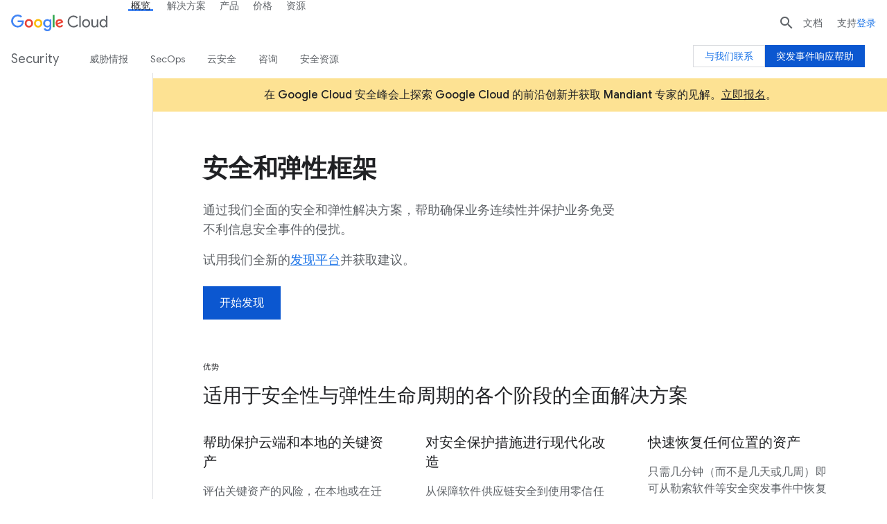

--- FILE ---
content_type: image/svg+xml
request_url: https://www.gstatic.com/cloud/images/navigation/finance.svg
body_size: -349
content:
<svg width="24" height="24" xmlns="http://www.w3.org/2000/svg" xmlns:xlink="http://www.w3.org/1999/xlink"><defs><path id="a" d="M0 1h24v24H0z"/></defs><g transform="translate(0 -1)" fill="none" fill-rule="evenodd"><mask id="b" fill="#fff"><use xlink:href="#a"/></mask><use fill="#FFF" xlink:href="#a"/><g mask="url(#b)"><g transform="translate(0 5)"><path stroke="#3C4043" fill="#FFF" d="M.5.5h23v15H.5z"/><circle fill="#34A353" cx="12" cy="8" r="4"/></g></g></g></svg>

--- FILE ---
content_type: image/svg+xml
request_url: https://www.gstatic.com/cloud/images/footer/sustainabilityleaf.svg
body_size: -328
content:
<svg width="24" height="24" xmlns="http://www.w3.org/2000/svg">]<g fill="none" fill-rule="evenodd"><path d="M2.177 1.042S.68 10.843 7.171 17.459c6.492 6.616 14.857 5.514 14.857 5.514L2.178 1.042z" fill="#18733B" fill-rule="nonzero"/><path d="M16.926 6.517C10.416-.093 2.028 1.13 2.028 1.13l19.906 21.91c-.126-.122 1.502-9.914-5.008-16.524z" fill="#84C454" fill-rule="nonzero"/><path d="M0 0h24v24H0z"/></g></svg>

--- FILE ---
content_type: image/svg+xml
request_url: https://www.gstatic.com/bricks/image/02ec4ca35cca224d40fe1aee4b66f5fd8f56900f3dc3f764311b90ca4e074185.svg
body_size: 5494
content:
<?xml version="1.0" encoding="UTF-8" standalone="no"?>
<!DOCTYPE svg PUBLIC "-//W3C//DTD SVG 1.1//EN" "http://www.w3.org/Graphics/SVG/1.1/DTD/svg11.dtd">
<svg xmlns:xl="http://www.w3.org/1999/xlink" xmlns:dc="http://purl.org/dc/elements/1.1/" version="1.1" xmlns="http://www.w3.org/2000/svg" viewBox="711 1634 1028 536" width="1028" height="536">
  <defs>
    <clipPath id="inner_stroke_clip_path">
      <path d="M 817.8524 1996.9913 L 971.3524 1996.9913 C 976.323 1996.9913 980.3524 2001.0207 980.3524 2005.9913 L 980.3524 2055.9913 C 980.3524 2060.9619 976.323 2064.9913 971.3524 2064.9913 L 817.8524 2064.9913 C 812.8818 2064.9913 808.8524 2060.9619 808.8524 2055.9913 L 808.8524 2005.9913 C 808.8524 2001.0207 812.8818 1996.9913 817.8524 1996.9913 Z"/>
    </clipPath>
    <clipPath id="inner_stroke_clip_path_2">
      <path d="M 817.8524 2075.6024 L 971.3524 2075.6024 C 976.323 2075.6024 980.3524 2079.6318 980.3524 2084.6024 L 980.3524 2134.6024 C 980.3524 2139.573 976.323 2143.6024 971.3524 2143.6024 L 817.8524 2143.6024 C 812.8818 2143.6024 808.8524 2139.573 808.8524 2134.6024 L 808.8524 2084.6024 C 808.8524 2079.6318 812.8818 2075.6024 817.8524 2075.6024 Z"/>
    </clipPath>
    <clipPath id="inner_stroke_clip_path_3">
      <path d="M 1003.5157 1998.4953 L 1068.0157 1998.4953 C 1072.9862 1998.4953 1077.0157 2002.5247 1077.0157 2007.4953 L 1077.0157 2057.4953 C 1077.0157 2062.4658 1072.9862 2066.4953 1068.0157 2066.4953 L 1003.5157 2066.4953 C 998.5451 2066.4953 994.5157 2062.4658 994.5157 2057.4953 L 994.5157 2007.4953 C 994.5157 2002.5247 998.5451 1998.4953 1003.5157 1998.4953 Z"/>
    </clipPath>
    <clipPath id="inner_stroke_clip_path_4">
      <path d="M 1003.3822 2075.6967 L 1067.8822 2075.6967 C 1072.8528 2075.6967 1076.8822 2079.726 1076.8822 2084.6967 L 1076.8822 2134.6967 C 1076.8822 2139.6672 1072.8528 2143.6967 1067.8822 2143.6967 L 1003.3822 2143.6967 C 998.4116 2143.6967 994.3822 2139.6672 994.3822 2134.6967 L 994.3822 2084.6967 C 994.3822 2079.726 998.4116 2075.6967 1003.3822 2075.6967 Z"/>
    </clipPath>
    <clipPath id="inner_stroke_clip_path_5">
      <path d="M 1092.5 1996.9913 L 1164.3 1996.9913 C 1169.2705 1996.9913 1173.3 2001.0207 1173.3 2005.9913 L 1173.3 2033.5913 C 1173.3 2038.5619 1169.2705 2042.5913 1164.3 2042.5913 L 1092.5 2042.5913 C 1087.5294 2042.5913 1083.5 2038.5619 1083.5 2033.5913 L 1083.5 2005.9913 C 1083.5 2001.0207 1087.5294 1996.9913 1092.5 1996.9913 Z"/>
    </clipPath>
    <clipPath id="inner_stroke_clip_path_6">
      <path d="M 1092.5 2098.0024 L 1164.3 2098.0024 C 1169.2705 2098.0024 1173.3 2102.0318 1173.3 2107.0024 L 1173.3 2134.6024 C 1173.3 2139.573 1169.2705 2143.6024 1164.3 2143.6024 L 1092.5 2143.6024 C 1087.5294 2143.6024 1083.5 2139.573 1083.5 2134.6024 L 1083.5 2107.0024 C 1083.5 2102.0318 1087.5294 2098.0024 1092.5 2098.0024 Z"/>
    </clipPath>
    <clipPath id="inner_stroke_clip_path_7">
      <path d="M 1092.5 2047.4969 L 1164.3 2047.4969 C 1169.2705 2047.4969 1173.3 2051.5263 1173.3 2056.4969 L 1173.3 2084.0969 C 1173.3 2089.0674 1169.2705 2093.0969 1164.3 2093.0969 L 1092.5 2093.0969 C 1087.5294 2093.0969 1083.5 2089.0674 1083.5 2084.0969 L 1083.5 2056.4969 C 1083.5 2051.5263 1087.5294 2047.4969 1092.5 2047.4969 Z"/>
    </clipPath>
    <clipPath id="inner_stroke_clip_path_8">
      <path d="M 1195 1996.9913 L 1339.5 1996.9913 C 1344.4706 1996.9913 1348.5 2001.0207 1348.5 2005.9913 L 1348.5 2057.4953 C 1348.5 2062.4658 1344.4706 2066.4953 1339.5 2066.4953 L 1195 2066.4953 C 1190.0294 2066.4953 1186 2062.4658 1186 2057.4953 L 1186 2005.9913 C 1186 2001.0207 1190.0294 1996.9913 1195 1996.9913 Z"/>
    </clipPath>
    <clipPath id="inner_stroke_clip_path_9">
      <path d="M 1195 2075.6024 L 1339.5 2075.6024 C 1344.4706 2075.6024 1348.5 2079.6318 1348.5 2084.6024 L 1348.5 2136.1064 C 1348.5 2141.077 1344.4706 2145.1064 1339.5 2145.1064 L 1195 2145.1064 C 1190.0294 2145.1064 1186 2141.077 1186 2136.1064 L 1186 2084.6024 C 1186 2079.6318 1190.0294 2075.6024 1195 2075.6024 Z"/>
    </clipPath>
    <clipPath id="inner_stroke_clip_path_10">
      <path d="M 1375 1995.4873 L 1529.5 1995.4873 C 1534.4706 1995.4873 1538.5 1999.5167 1538.5 2004.4873 L 1538.5 2055.9913 C 1538.5 2060.9619 1534.4706 2064.9913 1529.5 2064.9913 L 1375 2064.9913 C 1370.0294 2064.9913 1366 2060.9619 1366 2055.9913 L 1366 2004.4873 C 1366 1999.5167 1370.0294 1995.4873 1375 1995.4873 Z"/>
    </clipPath>
    <clipPath id="inner_stroke_clip_path_11">
      <path d="M 1579 1996.4068 L 1703.2 1996.4068 C 1708.1706 1996.4068 1712.2 2000.4362 1712.2 2005.4068 L 1712.2 2057.6068 C 1712.2 2062.5773 1708.1706 2066.6068 1703.2 2066.6068 L 1579 2066.6068 C 1574.0294 2066.6068 1570 2062.5773 1570 2057.6068 L 1570 2005.4068 C 1570 2000.4362 1574.0294 1996.4068 1579 1996.4068 Z"/>
    </clipPath>
    <clipPath id="inner_stroke_clip_path_12">
      <path d="M 1579 2075.1024 L 1703.2 2075.1024 C 1708.1706 2075.1024 1712.2 2079.1318 1712.2 2084.1024 L 1712.2 2136.3024 C 1712.2 2141.273 1708.1706 2145.3024 1703.2 2145.3024 L 1579 2145.3024 C 1574.0294 2145.3024 1570 2141.273 1570 2136.3024 L 1570 2084.1024 C 1570 2079.1318 1574.0294 2075.1024 1579 2075.1024 Z"/>
    </clipPath>
    <clipPath id="inner_stroke_clip_path_13">
      <path d="M 829.1678 1648.3976 L 963.6678 1648.3976 C 968.6384 1648.3976 972.6678 1652.427 972.6678 1657.3976 L 972.6678 1943.8976 C 972.6678 1948.8682 968.6384 1952.8976 963.6678 1952.8976 L 829.1678 1952.8976 C 824.1972 1952.8976 820.1678 1948.8682 820.1678 1943.8976 L 820.1678 1657.3976 C 820.1678 1652.427 824.1972 1648.3976 829.1678 1648.3976 Z"/>
    </clipPath>
    <clipPath id="inner_stroke_clip_path_14">
      <path d="M 1014.5572 1648.3976 L 1149.0572 1648.3976 C 1154.0278 1648.3976 1158.0572 1652.427 1158.0572 1657.3976 L 1158.0572 1943.8976 C 1158.0572 1948.8682 1154.0278 1952.8976 1149.0572 1952.8976 L 1014.5572 1952.8976 C 1009.5867 1952.8976 1005.5572 1948.8682 1005.5572 1943.8976 L 1005.5572 1657.3976 C 1005.5572 1652.427 1009.5867 1648.3976 1014.5572 1648.3976 Z"/>
    </clipPath>
    <clipPath id="inner_stroke_clip_path_15">
      <path d="M 1199.0572 1648.3976 L 1333.5572 1648.3976 C 1338.5278 1648.3976 1342.5572 1652.427 1342.5572 1657.3976 L 1342.5572 1943.8976 C 1342.5572 1948.8682 1338.5278 1952.8976 1333.5572 1952.8976 L 1199.0572 1952.8976 C 1194.0867 1952.8976 1190.0572 1948.8682 1190.0572 1943.8976 L 1190.0572 1657.3976 C 1190.0572 1652.427 1194.0867 1648.3976 1199.0572 1648.3976 Z"/>
    </clipPath>
    <clipPath id="inner_stroke_clip_path_16">
      <path d="M 1383.5572 1648.3976 L 1518.0572 1648.3976 C 1523.0278 1648.3976 1527.0572 1652.427 1527.0572 1657.3976 L 1527.0572 1943.8976 C 1527.0572 1948.8682 1523.0278 1952.8976 1518.0572 1952.8976 L 1383.5572 1952.8976 C 1378.5867 1952.8976 1374.5572 1948.8682 1374.5572 1943.8976 L 1374.5572 1657.3976 C 1374.5572 1652.427 1378.5867 1648.3976 1383.5572 1648.3976 Z"/>
    </clipPath>
    <clipPath id="inner_stroke_clip_path_17">
      <path d="M 1569.5572 1648.3976 L 1704.0572 1648.3976 C 1709.0278 1648.3976 1713.0572 1652.427 1713.0572 1657.3976 L 1713.0572 1943.8976 C 1713.0572 1948.8682 1709.0278 1952.8976 1704.0572 1952.8976 L 1569.5572 1952.8976 C 1564.5867 1952.8976 1560.5572 1948.8682 1560.5572 1943.8976 L 1560.5572 1657.3976 C 1560.5572 1652.427 1564.5867 1648.3976 1569.5572 1648.3976 Z"/>
    </clipPath>
    <clipPath id="inner_stroke_clip_path_18">
      <path d="M 737.6102 1856.4226 L 789.6102 1856.4226 C 794.5807 1856.4226 798.6102 1860.452 798.6102 1865.4226 L 798.6102 1903.0226 C 798.6102 1907.9932 794.5807 1912.0226 789.6102 1912.0226 L 737.6102 1912.0226 C 732.6396 1912.0226 728.6102 1907.9932 728.6102 1903.0226 L 728.6102 1865.4226 C 728.6102 1860.452 732.6396 1856.4226 737.6102 1856.4226 Z"/>
    </clipPath>
  </defs>
  <g id="Canvas_1" stroke-opacity="1" stroke="none" stroke-dasharray="none" fill="none" fill-opacity="1">
    <title>Canvas 1</title>
    <g id="Canvas_1_Layer_1">
      <title>Layer 1</title>
      <g id="Graphic_172">
        <path d="M 800 1983.6024 L 1729 1983.6024 C 1731.2091 1983.6024 1733 1985.3933 1733 1987.6024 L 1733 2160.6024 C 1733 2162.8115 1731.2091 2164.6024 1729 2164.6024 L 800 2164.6024 C 797.7909 2164.6024 796 2162.8115 796 2160.6024 L 796 1987.6024 C 796 1985.3933 797.7909 1983.6024 800 1983.6024 Z" fill="#eeeff0"/>
      </g>
      <g id="Graphic_171">
        <path d="M 817.8524 1996.9913 L 971.3524 1996.9913 C 976.323 1996.9913 980.3524 2001.0207 980.3524 2005.9913 L 980.3524 2055.9913 C 980.3524 2060.9619 976.323 2064.9913 971.3524 2064.9913 L 817.8524 2064.9913 C 812.8818 2064.9913 808.8524 2060.9619 808.8524 2055.9913 L 808.8524 2005.9913 C 808.8524 2001.0207 812.8818 1996.9913 817.8524 1996.9913 Z" fill="white"/>
        <path d="M 817.8524 1996.9913 L 971.3524 1996.9913 C 976.323 1996.9913 980.3524 2001.0207 980.3524 2005.9913 L 980.3524 2055.9913 C 980.3524 2060.9619 976.323 2064.9913 971.3524 2064.9913 L 817.8524 2064.9913 C 812.8818 2064.9913 808.8524 2060.9619 808.8524 2055.9913 L 808.8524 2005.9913 C 808.8524 2001.0207 812.8818 1996.9913 817.8524 1996.9913 Z" stroke="#dbdbdb" stroke-linecap="round" stroke-linejoin="round" stroke-width="2.0726" clip-path="url(#inner_stroke_clip_path)"/>
        <text transform="translate(854.4204 2006.9913)" fill="#3d4043">
          <tspan font-family="Google Sans" font-size="12" fill="#3d4043" x="4.188" y="12">Critical Asset </tspan>
          <tspan font-family="Google Sans" font-size="12" fill="#3d4043" x="13.11" y="28">Discovery </tspan>
          <tspan font-family="Google Sans" font-size="12" fill="#3d4043" x="7034373e-19" y="44">and Protection</tspan>
        </text>
      </g>
      <g id="Graphic_170">
        <path d="M 817.8524 2075.6024 L 971.3524 2075.6024 C 976.323 2075.6024 980.3524 2079.6318 980.3524 2084.6024 L 980.3524 2134.6024 C 980.3524 2139.573 976.323 2143.6024 971.3524 2143.6024 L 817.8524 2143.6024 C 812.8818 2143.6024 808.8524 2139.573 808.8524 2134.6024 L 808.8524 2084.6024 C 808.8524 2079.6318 812.8818 2075.6024 817.8524 2075.6024 Z" fill="white"/>
        <path d="M 817.8524 2075.6024 L 971.3524 2075.6024 C 976.323 2075.6024 980.3524 2079.6318 980.3524 2084.6024 L 980.3524 2134.6024 C 980.3524 2139.573 976.323 2143.6024 971.3524 2143.6024 L 817.8524 2143.6024 C 812.8818 2143.6024 808.8524 2139.573 808.8524 2134.6024 L 808.8524 2084.6024 C 808.8524 2079.6318 812.8818 2075.6024 817.8524 2075.6024 Z" stroke="#dbdbdb" stroke-linecap="round" stroke-linejoin="round" stroke-width="2.0726" clip-path="url(#inner_stroke_clip_path_2)"/>
        <text transform="translate(845.3784 2093.6024)" fill="#3d4043">
          <tspan font-family="Google Sans" font-size="12" fill="#3d4043" x="1.392" y="12">Risk Manager and </tspan>
          <tspan font-family="Google Sans" font-size="12" fill="#3d4043" x="8.466" y="28">Risk Protection</tspan>
        </text>
      </g>
      <g id="Graphic_169">
        <path d="M 1003.5157 1998.4953 L 1068.0157 1998.4953 C 1072.9862 1998.4953 1077.0157 2002.5247 1077.0157 2007.4953 L 1077.0157 2057.4953 C 1077.0157 2062.4658 1072.9862 2066.4953 1068.0157 2066.4953 L 1003.5157 2066.4953 C 998.5451 2066.4953 994.5157 2062.4658 994.5157 2057.4953 L 994.5157 2007.4953 C 994.5157 2002.5247 998.5451 1998.4953 1003.5157 1998.4953 Z" fill="white"/>
        <path d="M 1003.5157 1998.4953 L 1068.0157 1998.4953 C 1072.9862 1998.4953 1077.0157 2002.5247 1077.0157 2007.4953 L 1077.0157 2057.4953 C 1077.0157 2062.4658 1072.9862 2066.4953 1068.0157 2066.4953 L 1003.5157 2066.4953 C 998.5451 2066.4953 994.5157 2062.4658 994.5157 2057.4953 L 994.5157 2007.4953 C 994.5157 2002.5247 998.5451 1998.4953 1003.5157 1998.4953 Z" stroke="#dbdbdb" stroke-linecap="round" stroke-linejoin="round" stroke-width="2.0726" clip-path="url(#inner_stroke_clip_path_3)"/>
        <text transform="translate(1007.1397 2016.4953)" fill="#3d4043">
          <tspan font-family="Google Sans" font-size="12" fill="#3d4043" x="15.84" y="12">Data </tspan>
          <tspan font-family="Google Sans" font-size="12" fill="#3d4043" x="20250468e-20" y="28">Protection</tspan>
        </text>
      </g>
      <g id="Graphic_168">
        <path d="M 1003.3822 2075.6967 L 1067.8822 2075.6967 C 1072.8528 2075.6967 1076.8822 2079.726 1076.8822 2084.6967 L 1076.8822 2134.6967 C 1076.8822 2139.6672 1072.8528 2143.6967 1067.8822 2143.6967 L 1003.3822 2143.6967 C 998.4116 2143.6967 994.3822 2139.6672 994.3822 2134.6967 L 994.3822 2084.6967 C 994.3822 2079.726 998.4116 2075.6967 1003.3822 2075.6967 Z" fill="white"/>
        <path d="M 1003.3822 2075.6967 L 1067.8822 2075.6967 C 1072.8528 2075.6967 1076.8822 2079.726 1076.8822 2084.6967 L 1076.8822 2134.6967 C 1076.8822 2139.6672 1072.8528 2143.6967 1067.8822 2143.6967 L 1003.3822 2143.6967 C 998.4116 2143.6967 994.3822 2139.6672 994.3822 2134.6967 L 994.3822 2084.6967 C 994.3822 2079.726 998.4116 2075.6967 1003.3822 2075.6967 Z" stroke="#dbdbdb" stroke-linecap="round" stroke-linejoin="round" stroke-width="2.0726" clip-path="url(#inner_stroke_clip_path_4)"/>
        <text transform="translate(1007.0062 2085.6967)" fill="#3d4043">
          <tspan font-family="Google Sans" font-size="12" fill="#3d4043" x="10.35" y="12">Supply </tspan>
          <tspan font-family="Google Sans" font-size="12" fill="#3d4043" x="12.888" y="28">Chain </tspan>
          <tspan font-family="Google Sans" font-size="12" fill="#3d4043" x="20250468e-20" y="44">Protection</tspan>
        </text>
      </g>
      <g id="Graphic_167">
        <path d="M 1092.5 1996.9913 L 1164.3 1996.9913 C 1169.2705 1996.9913 1173.3 2001.0207 1173.3 2005.9913 L 1173.3 2033.5913 C 1173.3 2038.5619 1169.2705 2042.5913 1164.3 2042.5913 L 1092.5 2042.5913 C 1087.5294 2042.5913 1083.5 2038.5619 1083.5 2033.5913 L 1083.5 2005.9913 C 1083.5 2001.0207 1087.5294 1996.9913 1092.5 1996.9913 Z" fill="white"/>
        <path d="M 1092.5 1996.9913 L 1164.3 1996.9913 C 1169.2705 1996.9913 1173.3 2001.0207 1173.3 2005.9913 L 1173.3 2033.5913 C 1173.3 2038.5619 1169.2705 2042.5913 1164.3 2042.5913 L 1092.5 2042.5913 C 1087.5294 2042.5913 1083.5 2038.5619 1083.5 2033.5913 L 1083.5 2005.9913 C 1083.5 2001.0207 1087.5294 1996.9913 1092.5 1996.9913 Z" stroke="#dbdbdb" stroke-linecap="round" stroke-linejoin="round" stroke-width="2.0726" clip-path="url(#inner_stroke_clip_path_5)"/>
        <text transform="translate(1107.652 2011.7913)" fill="#3d4043">
          <tspan font-family="Google Sans" font-size="12" fill="#3d4043" x="0" y="12">Identify</tspan>
        </text>
      </g>
      <g id="Graphic_166">
        <path d="M 1092.5 2098.0024 L 1164.3 2098.0024 C 1169.2705 2098.0024 1173.3 2102.0318 1173.3 2107.0024 L 1173.3 2134.6024 C 1173.3 2139.573 1169.2705 2143.6024 1164.3 2143.6024 L 1092.5 2143.6024 C 1087.5294 2143.6024 1083.5 2139.573 1083.5 2134.6024 L 1083.5 2107.0024 C 1083.5 2102.0318 1087.5294 2098.0024 1092.5 2098.0024 Z" fill="white"/>
        <path d="M 1092.5 2098.0024 L 1164.3 2098.0024 C 1169.2705 2098.0024 1173.3 2102.0318 1173.3 2107.0024 L 1173.3 2134.6024 C 1173.3 2139.573 1169.2705 2143.6024 1164.3 2143.6024 L 1092.5 2143.6024 C 1087.5294 2143.6024 1083.5 2139.573 1083.5 2134.6024 L 1083.5 2107.0024 C 1083.5 2102.0318 1087.5294 2098.0024 1092.5 2098.0024 Z" stroke="#dbdbdb" stroke-linecap="round" stroke-linejoin="round" stroke-width="2.0726" clip-path="url(#inner_stroke_clip_path_6)"/>
        <text transform="translate(1097.614 2112.8024)" fill="#3d4043">
          <tspan font-family="Google Sans" font-size="12" fill="#3d4043" x="5684342e-20" y="12">Workspace</tspan>
        </text>
      </g>
      <g id="Graphic_165">
        <path d="M 1092.5 2047.4969 L 1164.3 2047.4969 C 1169.2705 2047.4969 1173.3 2051.5263 1173.3 2056.4969 L 1173.3 2084.0969 C 1173.3 2089.0674 1169.2705 2093.0969 1164.3 2093.0969 L 1092.5 2093.0969 C 1087.5294 2093.0969 1083.5 2089.0674 1083.5 2084.0969 L 1083.5 2056.4969 C 1083.5 2051.5263 1087.5294 2047.4969 1092.5 2047.4969 Z" fill="white"/>
        <path d="M 1092.5 2047.4969 L 1164.3 2047.4969 C 1169.2705 2047.4969 1173.3 2051.5263 1173.3 2056.4969 L 1173.3 2084.0969 C 1173.3 2089.0674 1169.2705 2093.0969 1164.3 2093.0969 L 1092.5 2093.0969 C 1087.5294 2093.0969 1083.5 2089.0674 1083.5 2084.0969 L 1083.5 2056.4969 C 1083.5 2051.5263 1087.5294 2047.4969 1092.5 2047.4969 Z" stroke="#dbdbdb" stroke-linecap="round" stroke-linejoin="round" stroke-width="2.0726" clip-path="url(#inner_stroke_clip_path_7)"/>
        <text transform="translate(1100.494 2062.2969)" fill="#3d4043">
          <tspan font-family="Google Sans" font-size="12" fill="#3d4043" x="856204e-18" y="12">Zero Trust</tspan>
        </text>
      </g>
      <g id="Graphic_164">
        <path d="M 1195 1996.9913 L 1339.5 1996.9913 C 1344.4706 1996.9913 1348.5 2001.0207 1348.5 2005.9913 L 1348.5 2057.4953 C 1348.5 2062.4658 1344.4706 2066.4953 1339.5 2066.4953 L 1195 2066.4953 C 1190.0294 2066.4953 1186 2062.4658 1186 2057.4953 L 1186 2005.9913 C 1186 2001.0207 1190.0294 1996.9913 1195 1996.9913 Z" fill="white"/>
        <path d="M 1195 1996.9913 L 1339.5 1996.9913 C 1344.4706 1996.9913 1348.5 2001.0207 1348.5 2005.9913 L 1348.5 2057.4953 C 1348.5 2062.4658 1344.4706 2066.4953 1339.5 2066.4953 L 1195 2066.4953 C 1190.0294 2066.4953 1186 2062.4658 1186 2057.4953 L 1186 2005.9913 C 1186 2001.0207 1190.0294 1996.9913 1195 1996.9913 Z" stroke="#dbdbdb" stroke-linecap="round" stroke-linejoin="round" stroke-width="2.0726" clip-path="url(#inner_stroke_clip_path_8)"/>
        <text transform="translate(1225.874 2007.7433)" fill="#3d4043">
          <tspan font-family="Google Sans" font-size="12" fill="#3d4043" x="17.832" y="12">Logging,</tspan>
          <tspan font-family="Google Sans" font-size="12" fill="#3d4043" x="3.546" y="28">Configuration</tspan>
          <tspan font-family="Google Sans" font-size="12" fill="#3d4043" x="2060574e-19" y="44">and Monitoring</tspan>
        </text>
      </g>
      <g id="Graphic_163">
        <path d="M 1195 2075.6024 L 1339.5 2075.6024 C 1344.4706 2075.6024 1348.5 2079.6318 1348.5 2084.6024 L 1348.5 2136.1064 C 1348.5 2141.077 1344.4706 2145.1064 1339.5 2145.1064 L 1195 2145.1064 C 1190.0294 2145.1064 1186 2141.077 1186 2136.1064 L 1186 2084.6024 C 1186 2079.6318 1190.0294 2075.6024 1195 2075.6024 Z" fill="white"/>
        <path d="M 1195 2075.6024 L 1339.5 2075.6024 C 1344.4706 2075.6024 1348.5 2079.6318 1348.5 2084.6024 L 1348.5 2136.1064 C 1348.5 2141.077 1344.4706 2145.1064 1339.5 2145.1064 L 1195 2145.1064 C 1190.0294 2145.1064 1186 2141.077 1186 2136.1064 L 1186 2084.6024 C 1186 2079.6318 1190.0294 2075.6024 1195 2075.6024 Z" stroke="#dbdbdb" stroke-linecap="round" stroke-linejoin="round" stroke-width="2.0726" clip-path="url(#inner_stroke_clip_path_9)"/>
        <text transform="translate(1228.754 2094.3544)" fill="#3d4043">
          <tspan font-family="Google Sans" font-size="12" fill="#3d4043" x="0" y="12">Detection and</tspan>
          <tspan font-family="Google Sans" font-size="12" fill="#3d4043" x="3.546" y="28">Investigation</tspan>
        </text>
      </g>
      <g id="Graphic_162">
        <path d="M 1375 1995.4873 L 1529.5 1995.4873 C 1534.4706 1995.4873 1538.5 1999.5167 1538.5 2004.4873 L 1538.5 2055.9913 C 1538.5 2060.9619 1534.4706 2064.9913 1529.5 2064.9913 L 1375 2064.9913 C 1370.0294 2064.9913 1366 2060.9619 1366 2055.9913 L 1366 2004.4873 C 1366 1999.5167 1370.0294 1995.4873 1375 1995.4873 Z" fill="white"/>
        <path d="M 1375 1995.4873 L 1529.5 1995.4873 C 1534.4706 1995.4873 1538.5 1999.5167 1538.5 2004.4873 L 1538.5 2055.9913 C 1538.5 2060.9619 1534.4706 2064.9913 1529.5 2064.9913 L 1375 2064.9913 C 1370.0294 2064.9913 1366 2060.9619 1366 2055.9913 L 1366 2004.4873 C 1366 1999.5167 1370.0294 1995.4873 1375 1995.4873 Z" stroke="#dbdbdb" stroke-linecap="round" stroke-linejoin="round" stroke-width="2.0726" clip-path="url(#inner_stroke_clip_path_10)"/>
        <text transform="translate(1425.772 2022.2393)" fill="#3d4043">
          <tspan font-family="Google Sans" font-size="12" fill="#3d4043" x="0" y="12">Response</tspan>
        </text>
      </g>
      <g id="Graphic_161">
        <path d="M 1579 1996.4068 L 1703.2 1996.4068 C 1708.1706 1996.4068 1712.2 2000.4362 1712.2 2005.4068 L 1712.2 2057.6068 C 1712.2 2062.5773 1708.1706 2066.6068 1703.2 2066.6068 L 1579 2066.6068 C 1574.0294 2066.6068 1570 2062.5773 1570 2057.6068 L 1570 2005.4068 C 1570 2000.4362 1574.0294 1996.4068 1579 1996.4068 Z" fill="white"/>
        <path d="M 1579 1996.4068 L 1703.2 1996.4068 C 1708.1706 1996.4068 1712.2 2000.4362 1712.2 2005.4068 L 1712.2 2057.6068 C 1712.2 2062.5773 1708.1706 2066.6068 1703.2 2066.6068 L 1579 2066.6068 C 1574.0294 2066.6068 1570 2062.5773 1570 2057.6068 L 1570 2005.4068 C 1570 2000.4362 1574.0294 1996.4068 1579 1996.4068 Z" stroke="#dbdbdb" stroke-linecap="round" stroke-linejoin="round" stroke-width="2.0726" clip-path="url(#inner_stroke_clip_path_11)"/>
        <text transform="translate(1598.896 2023.5068)" fill="#3d4043">
          <tspan font-family="Google Sans" font-size="12" fill="#3d4043" x="0" y="12">Rapid Recovery</tspan>
        </text>
      </g>
      <g id="Graphic_160">
        <path d="M 1579 2075.1024 L 1703.2 2075.1024 C 1708.1706 2075.1024 1712.2 2079.1318 1712.2 2084.1024 L 1712.2 2136.3024 C 1712.2 2141.273 1708.1706 2145.3024 1703.2 2145.3024 L 1579 2145.3024 C 1574.0294 2145.3024 1570 2141.273 1570 2136.3024 L 1570 2084.1024 C 1570 2079.1318 1574.0294 2075.1024 1579 2075.1024 Z" fill="white"/>
        <path d="M 1579 2075.1024 L 1703.2 2075.1024 C 1708.1706 2075.1024 1712.2 2079.1318 1712.2 2084.1024 L 1712.2 2136.3024 C 1712.2 2141.273 1708.1706 2145.3024 1703.2 2145.3024 L 1579 2145.3024 C 1574.0294 2145.3024 1570 2141.273 1570 2136.3024 L 1570 2084.1024 C 1570 2079.1318 1574.0294 2075.1024 1579 2075.1024 Z" stroke="#dbdbdb" stroke-linecap="round" stroke-linejoin="round" stroke-width="2.0726" clip-path="url(#inner_stroke_clip_path_12)"/>
        <text transform="translate(1591.876 2094.2024)" fill="#3d4043">
          <tspan font-family="Google Sans" font-size="12" fill="#3d4043" x="1.392" y="12">Risk Manager and </tspan>
          <tspan font-family="Google Sans" font-size="12" fill="#3d4043" x="8.466" y="28">Risk Protection</tspan>
        </text>
      </g>
      <g id="Graphic_212">
        <path d="M 1078.8809 1993.3716 L 1087.7606 1983.1 L 1070.1606 1983.1 Z" fill="#afbdc4"/>
      </g>
      <g id="Graphic_215">
        <path d="M 1262.8809 1993.3716 L 1271.7606 1983.1 L 1254.1606 1983.1 Z" fill="#afbdc4"/>
      </g>
      <g id="Graphic_218">
        <path d="M 1450.573 1993.3716 L 1459.4526 1983.1 L 1441.8526 1983.1 Z" fill="#afbdc4"/>
      </g>
      <g id="Graphic_221">
        <path d="M 1639.7888 1993.3716 L 1648.6685 1983.1 L 1631.0685 1983.1 Z" fill="#afbdc4"/>
      </g>
      <g id="Graphic_224">
        <path d="M 893.0809 1993.3716 L 901.9606 1983.1 L 884.3606 1983.1 Z" fill="#afbdc4"/>
      </g>
      <g id="Graphic_236">
        <path d="M 891.5066 1960.7 L 891.5066 1983.1 L 891.5066 1984.6 L 894.5066 1984.6 L 894.5066 1983.1 L 894.5066 1960.7 L 894.5066 1959.2 L 891.5066 1959.2 Z" fill="#afbdc4"/>
      </g>
      <g id="Graphic_237">
        <path d="M 1077.3066 1960.7 L 1077.3066 1983.1 L 1077.3066 1984.6 L 1080.3066 1984.6 L 1080.3066 1983.1 L 1080.3066 1960.7 L 1080.3066 1959.2 L 1077.3066 1959.2 Z" fill="#afbdc4"/>
      </g>
      <g id="Graphic_238">
        <path d="M 1261.3066 1960.7 L 1261.3066 1983.1 L 1261.3066 1984.6 L 1264.3066 1984.6 L 1264.3066 1983.1 L 1264.3066 1960.7 L 1264.3066 1959.2 L 1261.3066 1959.2 Z" fill="#afbdc4"/>
      </g>
      <g id="Graphic_239">
        <path d="M 1448.9986 1960.7 L 1448.9986 1983.1 L 1448.9986 1984.6 L 1451.9986 1984.6 L 1451.9986 1983.1 L 1451.9986 1960.7 L 1451.9986 1959.2 L 1448.9986 1959.2 Z" fill="#afbdc4"/>
      </g>
      <g id="Graphic_240">
        <path d="M 1638.2145 1960.7 L 1638.2145 1983.1 L 1638.2145 1984.6 L 1641.2145 1984.6 L 1641.2145 1983.1 L 1641.2145 1960.7 L 1641.2145 1959.2 L 1638.2145 1959.2 Z" fill="#afbdc4"/>
      </g>
      <g id="Group_157">
        <g id="Graphic_159">
          <path d="M 814.1678 1639.3976 L 978.6678 1639.3976 C 980.8769 1639.3976 982.6678 1641.1885 982.6678 1643.3976 L 982.6678 1957.8976 C 982.6678 1960.1067 980.8769 1961.8976 978.6678 1961.8976 L 814.1678 1961.8976 C 811.95865 1961.8976 810.1678 1960.1067 810.1678 1957.8976 L 810.1678 1643.3976 C 810.1678 1641.1885 811.95865 1639.3976 814.1678 1639.3976 Z" fill="#d5e2fa"/>
        </g>
        <g id="Graphic_158">
          <path d="M 829.1678 1648.3976 L 963.6678 1648.3976 C 968.6384 1648.3976 972.6678 1652.427 972.6678 1657.3976 L 972.6678 1943.8976 C 972.6678 1948.8682 968.6384 1952.8976 963.6678 1952.8976 L 829.1678 1952.8976 C 824.1972 1952.8976 820.1678 1948.8682 820.1678 1943.8976 L 820.1678 1657.3976 C 820.1678 1652.427 824.1972 1648.3976 829.1678 1648.3976 Z" fill="white"/>
          <path d="M 829.1678 1648.3976 L 963.6678 1648.3976 C 968.6384 1648.3976 972.6678 1652.427 972.6678 1657.3976 L 972.6678 1943.8976 C 972.6678 1948.8682 968.6384 1952.8976 963.6678 1952.8976 L 829.1678 1952.8976 C 824.1972 1952.8976 820.1678 1948.8682 820.1678 1943.8976 L 820.1678 1657.3976 C 820.1678 1652.427 824.1972 1648.3976 829.1678 1648.3976 Z" stroke="#e9e9e9" stroke-linecap="round" stroke-linejoin="round" stroke-width="2.0726" clip-path="url(#inner_stroke_clip_path_13)"/>
        </g>
      </g>
      <g id="Graphic_156">
        <text transform="translate(871.0288 1708.3976)" fill="#3c4043">
          <tspan font-family="Google Sans" font-size="14" fill="#3c4043" x="0" y="14">Identify</tspan>
        </text>
      </g>
      <g id="Graphic_155">
        <text transform="translate(831.5228 1746.3976)" fill="#777677">
          <tspan font-family="Google Sans" font-size="10" fill="#777677" x="0" y="10">Develop an organization</tspan>
          <tspan font-family="Google Sans" font-size="10" fill="#777677" x="0" y="23">understanding for managing </tspan>
          <tspan font-family="Google Sans" font-size="10" fill="#777677" x="0" y="36">risk to systems, people,</tspan>
          <tspan font-family="Google Sans" font-size="10" fill="#777677" x="0" y="49">assets, data, &amp; capabilities.</tspan>
        </text>
      </g>
      <g id="Line_154">
        <title>path solid</title>
        <path d="M 829.0572 1732.7078 L 963.7784 1732.7078 L 963.7784 1733.0247" stroke="#ced1d2" stroke-linecap="round" stroke-linejoin="round" stroke-width=".8268"/>
      </g>
      <g id="Graphic_153">
        <path d="M 903.5027 1683.1523 L 902.0121 1683.1523 L 901.4838 1682.6429 C 903.3329 1680.492 904.4461 1677.6995 904.4461 1674.6618 C 904.4461 1667.8882 898.9555 1662.3976 892.1819 1662.3976 C 885.4083 1662.3976 879.9178 1667.8882 879.9178 1674.6618 C 879.9178 1681.4353 885.4083 1686.926 892.1819 1686.926 C 895.2197 1686.926 898.0121 1685.8127 900.1631 1683.9636 L 900.6725 1684.492 L 900.6725 1685.9825 L 910.1065 1695.3976 L 912.9178 1692.5863 L 903.5027 1683.1523 Z M 892.1819 1683.1523 C 887.4838 1683.1523 883.6914 1679.3599 883.6914 1674.6618 C 883.6914 1669.9636 887.4838 1666.1712 892.1819 1666.1712 C 896.8801 1666.1712 900.6725 1669.9636 900.6725 1674.6618 C 900.6725 1679.3599 896.8801 1683.1523 892.1819 1683.1523 Z" fill="#606363"/>
      </g>
      <g id="Group_144">
        <g id="Group_149">
          <g id="Graphic_151">
            <path d="M 999.5572 1639.3976 L 1164.0572 1639.3976 C 1166.2664 1639.3976 1168.0572 1641.1885 1168.0572 1643.3976 L 1168.0572 1957.8976 C 1168.0572 1960.1067 1166.2664 1961.8976 1164.0572 1961.8976 L 999.5572 1961.8976 C 997.3481 1961.8976 995.5572 1960.1067 995.5572 1957.8976 L 995.5572 1643.3976 C 995.5572 1641.1885 997.3481 1639.3976 999.5572 1639.3976 Z" fill="#f4d3d0"/>
          </g>
          <g id="Graphic_150">
            <path d="M 1014.5572 1648.3976 L 1149.0572 1648.3976 C 1154.0278 1648.3976 1158.0572 1652.427 1158.0572 1657.3976 L 1158.0572 1943.8976 C 1158.0572 1948.8682 1154.0278 1952.8976 1149.0572 1952.8976 L 1014.5572 1952.8976 C 1009.5867 1952.8976 1005.5572 1948.8682 1005.5572 1943.8976 L 1005.5572 1657.3976 C 1005.5572 1652.427 1009.5867 1648.3976 1014.5572 1648.3976 Z" fill="white"/>
            <path d="M 1014.5572 1648.3976 L 1149.0572 1648.3976 C 1154.0278 1648.3976 1158.0572 1652.427 1158.0572 1657.3976 L 1158.0572 1943.8976 C 1158.0572 1948.8682 1154.0278 1952.8976 1149.0572 1952.8976 L 1014.5572 1952.8976 C 1009.5867 1952.8976 1005.5572 1948.8682 1005.5572 1943.8976 L 1005.5572 1657.3976 C 1005.5572 1652.427 1009.5867 1648.3976 1014.5572 1648.3976 Z" stroke="#e9e9e9" stroke-linecap="round" stroke-linejoin="round" stroke-width="2.0726" clip-path="url(#inner_stroke_clip_path_14)"/>
          </g>
        </g>
        <g id="Graphic_148">
          <text transform="translate(1057.1882 1708.3976)" fill="#3c4043">
            <tspan font-family="Google Sans" font-size="14" fill="#3c4043" x="5933032e-19" y="14">Protect</tspan>
          </text>
        </g>
        <g id="Graphic_147">
          <text transform="translate(1017.1772 1746.3976)" fill="#777677">
            <tspan font-family="Google Sans" font-size="10" fill="#777677" x="0" y="10">Outline appropriate safe-</tspan>
            <tspan font-family="Google Sans" font-size="10" fill="#777677" x="0" y="23">guards to ensure delivery of</tspan>
            <tspan font-family="Google Sans" font-size="10" fill="#777677" x="0" y="36">critical infrastructure service.</tspan>
          </text>
        </g>
        <g id="Line_146">
          <title>path solid</title>
          <path d="M 1014.4467 1732.7078 L 1149.1678 1732.7078 L 1149.1678 1733.0247" stroke="#ced1d2" stroke-linecap="round" stroke-linejoin="round" stroke-width=".8268"/>
        </g>
        <g id="Graphic_145">
          <path d="M 1081.5422 1665.3976 L 1069.2695 1670.8522 L 1069.2695 1679.034 C 1069.2695 1686.6022 1074.5059 1693.6794 1081.5422 1695.3976 C 1088.5786 1693.6794 1093.815 1686.6022 1093.815 1679.034 L 1093.815 1670.8522 Z M 1081.5422 1680.384 L 1091.0877 1680.384 C 1090.365 1686.0022 1086.615 1691.0067 1081.5422 1692.5749 L 1081.5422 1680.3976 L 1071.9968 1680.3976 L 1071.9968 1672.6249 L 1081.5422 1668.384 L 1081.5422 1680.384 Z" fill="#606363"/>
        </g>
      </g>
      <g id="Group_136">
        <g id="Group_141">
          <g id="Graphic_143">
            <path d="M 1184.0572 1639.3976 L 1348.5572 1639.3976 C 1350.7664 1639.3976 1352.5572 1641.1885 1352.5572 1643.3976 L 1352.5572 1957.8976 C 1352.5572 1960.1067 1350.7664 1961.8976 1348.5572 1961.8976 L 1184.0572 1961.8976 C 1181.8481 1961.8976 1180.0572 1960.1067 1180.0572 1957.8976 L 1180.0572 1643.3976 C 1180.0572 1641.1885 1181.8481 1639.3976 1184.0572 1639.3976 Z" fill="#fbf0ce"/>
          </g>
          <g id="Graphic_142">
            <path d="M 1199.0572 1648.3976 L 1333.5572 1648.3976 C 1338.5278 1648.3976 1342.5572 1652.427 1342.5572 1657.3976 L 1342.5572 1943.8976 C 1342.5572 1948.8682 1338.5278 1952.8976 1333.5572 1952.8976 L 1199.0572 1952.8976 C 1194.0867 1952.8976 1190.0572 1948.8682 1190.0572 1943.8976 L 1190.0572 1657.3976 C 1190.0572 1652.427 1194.0867 1648.3976 1199.0572 1648.3976 Z" fill="white"/>
            <path d="M 1199.0572 1648.3976 L 1333.5572 1648.3976 C 1338.5278 1648.3976 1342.5572 1652.427 1342.5572 1657.3976 L 1342.5572 1943.8976 C 1342.5572 1948.8682 1338.5278 1952.8976 1333.5572 1952.8976 L 1199.0572 1952.8976 C 1194.0867 1952.8976 1190.0572 1948.8682 1190.0572 1943.8976 L 1190.0572 1657.3976 C 1190.0572 1652.427 1194.0867 1648.3976 1199.0572 1648.3976 Z" stroke="#e9e9e9" stroke-linecap="round" stroke-linejoin="round" stroke-width="2.0726" clip-path="url(#inner_stroke_clip_path_15)"/>
          </g>
        </g>
        <g id="Graphic_140">
          <text transform="translate(1243.8162 1708.3976)" fill="#3c4043">
            <tspan font-family="Google Sans" font-size="14" fill="#3c4043" x="0" y="14">Detect</tspan>
          </text>
        </g>
        <g id="Graphic_139">
          <text transform="translate(1197.7872 1746.3976)" fill="#777677">
            <tspan font-family="Google Sans" font-size="10" fill="#777677" x="0" y="10">Define the appropriate activi-</tspan>
            <tspan font-family="Google Sans" font-size="10" fill="#777677" x="0" y="23">ties to identify the occurrence</tspan>
            <tspan font-family="Google Sans" font-size="10" fill="#777677" x="0" y="36">of an event &amp; enable timely </tspan>
            <tspan font-family="Google Sans" font-size="10" fill="#777677" x="0" y="49">discovery.</tspan>
          </text>
        </g>
        <g id="Line_138">
          <title>path solid</title>
          <path d="M 1198.9467 1732.7078 L 1333.6678 1732.7078 L 1333.6678 1733.0247" stroke="#ced1d2" stroke-linecap="round" stroke-linejoin="round" stroke-width=".8268"/>
        </g>
        <g id="Graphic_137">
          <path d="M 1266.3072 1665.3976 C 1258.1118 1665.3976 1251.1128 1670.3321 1248.2772 1677.2976 C 1251.1128 1684.263 1258.1118 1689.1976 1266.3072 1689.1976 C 1274.5027 1689.1976 1281.5016 1684.263 1284.3372 1677.2976 C 1281.5016 1670.3321 1274.5027 1665.3976 1266.3072 1665.3976 Z M 1266.3072 1685.231 C 1261.7833 1685.231 1258.1118 1681.6768 1258.1118 1677.2976 C 1258.1118 1672.9184 1261.7833 1669.3643 1266.3072 1669.3643 C 1270.8311 1669.3643 1274.5027 1672.9184 1274.5027 1677.2976 C 1274.5027 1681.6768 1270.8311 1685.231 1266.3072 1685.231 Z M 1266.3072 1672.5376 C 1263.5863 1672.5376 1261.39 1674.6637 1261.39 1677.2976 C 1261.39 1679.9315 1263.5863 1682.0576 1266.3072 1682.0576 C 1269.0281 1682.0576 1271.2245 1679.9315 1271.2245 1677.2976 C 1271.2245 1674.6637 1269.0281 1672.5376 1266.3072 1672.5376 Z" fill="#606363"/>
        </g>
      </g>
      <g id="Group_125">
        <g id="Group_133">
          <g id="Graphic_135">
            <path d="M 1368.5572 1639.3976 L 1533.0572 1639.3976 C 1535.2664 1639.3976 1537.0572 1641.1885 1537.0572 1643.3976 L 1537.0572 1957.8976 C 1537.0572 1960.1067 1535.2664 1961.8976 1533.0572 1961.8976 L 1368.5572 1961.8976 C 1366.3481 1961.8976 1364.5572 1960.1067 1364.5572 1957.8976 L 1364.5572 1643.3976 C 1364.5572 1641.1885 1366.3481 1639.3976 1368.5572 1639.3976 Z" fill="#ceead0"/>
          </g>
          <g id="Graphic_134">
            <path d="M 1383.5572 1648.3976 L 1518.0572 1648.3976 C 1523.0278 1648.3976 1527.0572 1652.427 1527.0572 1657.3976 L 1527.0572 1943.8976 C 1527.0572 1948.8682 1523.0278 1952.8976 1518.0572 1952.8976 L 1383.5572 1952.8976 C 1378.5867 1952.8976 1374.5572 1948.8682 1374.5572 1943.8976 L 1374.5572 1657.3976 C 1374.5572 1652.427 1378.5867 1648.3976 1383.5572 1648.3976 Z" fill="white"/>
            <path d="M 1383.5572 1648.3976 L 1518.0572 1648.3976 C 1523.0278 1648.3976 1527.0572 1652.427 1527.0572 1657.3976 L 1527.0572 1943.8976 C 1527.0572 1948.8682 1523.0278 1952.8976 1518.0572 1952.8976 L 1383.5572 1952.8976 C 1378.5867 1952.8976 1374.5572 1948.8682 1374.5572 1943.8976 L 1374.5572 1657.3976 C 1374.5572 1652.427 1378.5867 1648.3976 1383.5572 1648.3976 Z" stroke="#e9e9e9" stroke-linecap="round" stroke-linejoin="round" stroke-width="2.0726" clip-path="url(#inner_stroke_clip_path_16)"/>
          </g>
        </g>
        <g id="Graphic_132">
          <text transform="translate(1422.1982 1708.3976)" fill="#3c4043">
            <tspan font-family="Google Sans" font-size="14" fill="#3c4043" x="37303494e-20" y="14">Respond</tspan>
          </text>
        </g>
        <g id="Graphic_131">
          <text transform="translate(1398.0922 1746.3976)" fill="#777677">
            <tspan font-family="Google Sans" font-size="10" fill="#777677" x="0" y="10">Activities to take action</tspan>
            <tspan font-family="Google Sans" font-size="10" fill="#777677" x="0" y="23">regarding a detected</tspan>
            <tspan font-family="Google Sans" font-size="10" fill="#777677" x="0" y="36">cybersecurity incident.</tspan>
          </text>
        </g>
        <g id="Line_130">
          <title>path solid</title>
          <path d="M 1383.4467 1732.7078 L 1518.1678 1732.7078 L 1518.1678 1733.0247" stroke="#ced1d2" stroke-linecap="round" stroke-linejoin="round" stroke-width=".8268"/>
        </g>
        <g id="Group_126">
          <g id="Graphic_129">
            <circle cx="1450.8072" cy="1670.6976" r="5.30000854785644" fill="#616363"/>
          </g>
          <g id="Graphic_128">
            <circle cx="1440.8072" cy="1685.6976" r="5.30000854785635" fill="#616363"/>
          </g>
          <g id="Graphic_127">
            <circle cx="1460.8072" cy="1685.6976" r="5.30000854785635" fill="#616363"/>
          </g>
        </g>
      </g>
      <g id="Group_117">
        <g id="Group_122">
          <g id="Graphic_124">
            <path d="M 1554.5572 1639.3976 L 1719.0572 1639.3976 C 1721.2664 1639.3976 1723.0572 1641.1885 1723.0572 1643.3976 L 1723.0572 1957.8976 C 1723.0572 1960.1067 1721.2664 1961.8976 1719.0572 1961.8976 L 1554.5572 1961.8976 C 1552.348 1961.8976 1550.5572 1960.1067 1550.5572 1957.8976 L 1550.5572 1643.3976 C 1550.5572 1641.1885 1552.348 1639.3976 1554.5572 1639.3976 Z" fill="#d2e3fd"/>
          </g>
          <g id="Graphic_123">
            <path d="M 1569.5572 1648.3976 L 1704.0572 1648.3976 C 1709.0278 1648.3976 1713.0572 1652.427 1713.0572 1657.3976 L 1713.0572 1943.8976 C 1713.0572 1948.8682 1709.0278 1952.8976 1704.0572 1952.8976 L 1569.5572 1952.8976 C 1564.5867 1952.8976 1560.5572 1948.8682 1560.5572 1943.8976 L 1560.5572 1657.3976 C 1560.5572 1652.427 1564.5867 1648.3976 1569.5572 1648.3976 Z" fill="white"/>
            <path d="M 1569.5572 1648.3976 L 1704.0572 1648.3976 C 1709.0278 1648.3976 1713.0572 1652.427 1713.0572 1657.3976 L 1713.0572 1943.8976 C 1713.0572 1948.8682 1709.0278 1952.8976 1704.0572 1952.8976 L 1569.5572 1952.8976 C 1564.5867 1952.8976 1560.5572 1948.8682 1560.5572 1943.8976 L 1560.5572 1657.3976 C 1560.5572 1652.427 1564.5867 1648.3976 1569.5572 1648.3976 Z" stroke="#e9e9e9" stroke-linecap="round" stroke-linejoin="round" stroke-width="2.0726" clip-path="url(#inner_stroke_clip_path_17)"/>
          </g>
        </g>
        <g id="Graphic_121">
          <text transform="translate(1609.7102 1708.3976)" fill="#3c4043">
            <tspan font-family="Google Sans" font-size="14" fill="#3c4043" x="0" y="14">Recover</tspan>
          </text>
        </g>
        <g id="Graphic_120">
          <text transform="translate(1574.2722 1746.3976)" fill="#777677">
            <tspan font-family="Google Sans" font-size="10" fill="#777677" x="0" y="10">Identify appropriate activi-</tspan>
            <tspan font-family="Google Sans" font-size="10" fill="#777677" x="0" y="23">ties to maintain plans for</tspan>
            <tspan font-family="Google Sans" font-size="10" fill="#777677" x="0" y="36">resilience &amp; restore capabil-</tspan>
            <tspan font-family="Google Sans" font-size="10" fill="#777677" x="0" y="49">ities or services that were</tspan>
            <tspan font-family="Google Sans" font-size="10" fill="#777677" x="0" y="62">impaired due to an incident.</tspan>
          </text>
        </g>
        <g id="Line_119">
          <title>path solid</title>
          <path d="M 1569.4467 1732.7078 L 1704.1678 1732.7078 L 1704.1678 1733.0247" stroke="#ced1d2" stroke-linecap="round" stroke-linejoin="round" stroke-width=".8268"/>
        </g>
        <g id="Graphic_118">
          <path d="M 1637.8364 1675.031 C 1636.538 1671.3417 1633.023 1668.6976 1628.8906 1668.6976 C 1623.6497 1668.6976 1619.3905 1672.9568 1619.3905 1678.1976 C 1619.3905 1683.4384 1623.6497 1687.6976 1628.8906 1687.6976 C 1633.023 1687.6976 1636.538 1685.0534 1637.8364 1681.3643 L 1644.724 1681.3643 L 1644.724 1687.6976 L 1651.0572 1687.6976 L 1651.0572 1681.3643 L 1654.224 1681.3643 L 1654.224 1675.031 Z M 1628.8906 1681.3643 C 1627.1489 1681.3643 1625.7239 1679.9393 1625.7239 1678.1976 C 1625.7239 1676.456 1627.1489 1675.031 1628.8906 1675.031 C 1630.6322 1675.031 1632.0572 1676.456 1632.0572 1678.1976 C 1632.0572 1679.9393 1630.6322 1681.3643 1628.8906 1681.3643 Z" fill="#606363"/>
        </g>
      </g>
      <g id="Graphic_116">
        <path d="M 721 1827.4125 L 1729 1827.4125 C 1731.2091 1827.4125 1733 1829.2033 1733 1831.4125 L 1733 1936.273 C 1733 1938.4821 1731.2091 1940.273 1729 1940.273 L 721 1940.273 C 718.7909 1940.273 717 1938.4821 717 1936.273 L 717 1831.4125 C 717 1829.2033 718.7909 1827.4125 721 1827.4125 Z" fill="#eeeff0" fill-opacity=".75"/>
        <path d="M 721 1827.4125 L 1729 1827.4125 C 1731.2091 1827.4125 1733 1829.2033 1733 1831.4125 L 1733 1936.273 C 1733 1938.4821 1731.2091 1940.273 1729 1940.273 L 721 1940.273 C 718.7909 1940.273 717 1938.4821 717 1936.273 L 717 1831.4125 C 717 1829.2033 718.7909 1827.4125 721 1827.4125 Z" stroke="#dbdbdb" stroke-linecap="round" stroke-linejoin="round" stroke-width="1.0363"/>
      </g>
      <g id="Graphic_173">
        <text transform="translate(851.3078 1840.1368)" fill="#777677">
          <tspan font-family="Google Sans" font-size="10" fill="#777677" x="0" y="10">• Risk Assessment &amp;</tspan>
          <tspan font-family="Google Sans" font-size="10" fill="#777677" x="6.3905836" y="23">Critical Asset</tspan>
          <tspan font-family="Google Sans" font-size="10" fill="#777677" x="6.3905836" y="36">Discovery</tspan>
          <tspan font-family="Google Sans" font-size="10" fill="#777677" x="0" y="49">• Asset Diagnostics</tspan>
          <tspan font-family="Google Sans" font-size="10" fill="#777677" x="6.127547" y="62">on Google Cloud</tspan>
          <tspan font-family="Google Sans" font-size="10" fill="#777677" x="0" y="75">• Risk Management</tspan>
          <tspan font-family="Google Sans" font-size="10" fill="#777677" x="6.564162" y="88">Modernization</tspan>
        </text>
      </g>
      <g id="Graphic_174">
        <text transform="translate(1033.0022 1853.3976)" fill="#777677">
          <tspan font-family="Google Sans" font-size="10" fill="#777677" x="0" y="10">• Secure Supply Chain</tspan>
          <tspan font-family="Google Sans" font-size="10" fill="#777677" x="0" y="23">• Secure </tspan>
          <tspan font-family="Google Sans" font-size="10" fill="#777677" x="6.332215" y="36">Collaboration</tspan>
          <tspan font-family="Google Sans" font-size="10" fill="#777677" x="0" y="49">• Resilient by Design</tspan>
        </text>
      </g>
      <g id="Graphic_175">
        <text transform="translate(1222.3312 1871.2226)" fill="#777677">
          <tspan font-family="Google Sans" font-size="10" fill="#777677" x="0" y="10">• Autonomic Security</tspan>
          <tspan font-family="Google Sans" font-size="10" fill="#777677" x="6.0769614" y="23">Operations</tspan>
        </text>
      </g>
      <g id="Graphic_176">
        <text transform="translate(1408.4102 1870.8427)" fill="#777677">
          <tspan font-family="Google Sans" font-size="10" fill="#777677" x="0" y="10">• Autonomic Security</tspan>
          <tspan font-family="Google Sans" font-size="10" fill="#777677" x="5.622329" y="23">Operations</tspan>
        </text>
      </g>
      <g id="Graphic_177">
        <text transform="translate(1592.7672 1855.3976)" fill="#777677">
          <tspan font-family="Google Sans" font-size="10" fill="#777677" x="0" y="10">• Ransomware</tspan>
          <tspan font-family="Google Sans" font-size="10" fill="#777677" x="6.0882965" y="23">Recovery Solution</tspan>
          <tspan font-family="Google Sans" font-size="10" fill="#777677" x="0" y="36">• Risk Management</tspan>
          <tspan font-family="Google Sans" font-size="10" fill="#777677" x="6.465212" y="49">Modernization</tspan>
        </text>
      </g>
      <g id="Graphic_113">
        <path d="M 737.6102 1856.4226 L 789.6102 1856.4226 C 794.5807 1856.4226 798.6102 1860.452 798.6102 1865.4226 L 798.6102 1903.0226 C 798.6102 1907.9932 794.5807 1912.0226 789.6102 1912.0226 L 737.6102 1912.0226 C 732.6396 1912.0226 728.6102 1907.9932 728.6102 1903.0226 L 728.6102 1865.4226 C 728.6102 1860.452 732.6396 1856.4226 737.6102 1856.4226 Z" fill="white"/>
        <path d="M 737.6102 1856.4226 L 789.6102 1856.4226 C 794.5807 1856.4226 798.6102 1860.452 798.6102 1865.4226 L 798.6102 1903.0226 C 798.6102 1907.9932 794.5807 1912.0226 789.6102 1912.0226 L 737.6102 1912.0226 C 732.6396 1912.0226 728.6102 1907.9932 728.6102 1903.0226 L 728.6102 1865.4226 C 728.6102 1860.452 732.6396 1856.4226 737.6102 1856.4226 Z" stroke="#dbdbdb" stroke-linecap="round" stroke-linejoin="round" stroke-width="2" clip-path="url(#inner_stroke_clip_path_18)"/>
      </g>
      <g id="Graphic_227">
        <text transform="translate(739.2983 1859.8976)" fill="#3d4043">
          <tspan font-family="Google Sans" font-size="12" fill="#3d4043" x="0" y="12">Google </tspan>
          <tspan font-family="Google Sans" font-size="12" fill="#3d4043" x="0" y="28">Cloud</tspan>
          <tspan font-family="Google Sans" font-size="12" fill="#3d4043" x="0" y="44">Solutions</tspan>
        </text>
      </g>
    </g>
  </g>
</svg>


--- FILE ---
content_type: image/svg+xml
request_url: https://www.gstatic.com/cloud/images/navigation/telecommunications.svg
body_size: -198
content:
<svg xmlns="http://www.w3.org/2000/svg" width="19" height="22"><g fill="none" fill-rule="evenodd"><path d="M11.193 5.798a2.025 2.025 0 11-4.05 0 2.025 2.025 0 014.05 0" fill="#E44335"/><path d="M5.465 8.864C4.589 7.988 4.15 6.85 4.15 5.798c0-1.139.438-2.277 1.314-3.066M15.726.63c1.402 1.401 2.103 3.329 2.103 5.168 0 1.84-.7 3.767-2.103 5.169M2.687 10.967C1.285 9.565.584 7.637.584 5.798c0-1.84.701-3.767 2.103-5.168M12.948 2.732c.876.876 1.314 2.015 1.314 3.066 0 1.14-.438 2.278-1.314 3.066M14.856 21.663L9.21 6.495 3.566 21.663" stroke="#3C4043" stroke-width=".844"/><path stroke="#3C4043" stroke-width=".844" stroke-linecap="round" d="M11.562 13.192H6.86M13.209 17.711H5.127"/></g></svg>